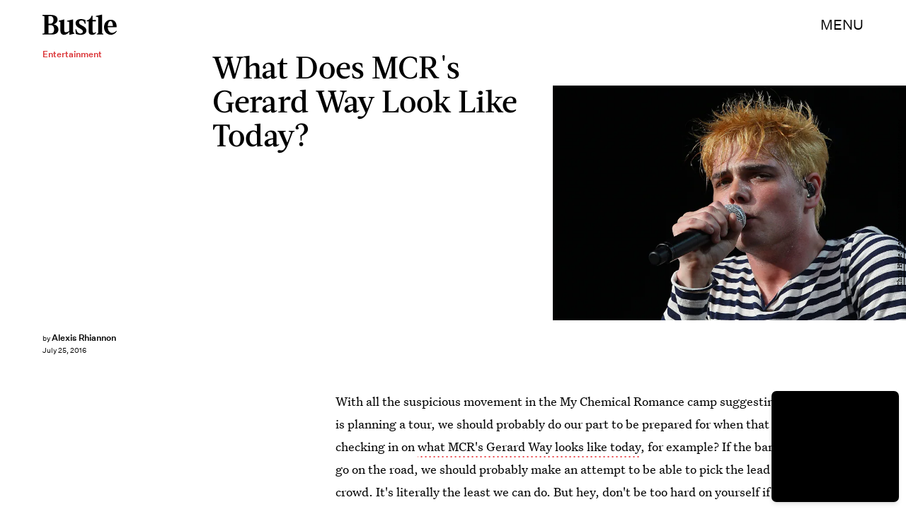

--- FILE ---
content_type: text/html; charset=utf-8
request_url: https://www.google.com/recaptcha/api2/aframe
body_size: 268
content:
<!DOCTYPE HTML><html><head><meta http-equiv="content-type" content="text/html; charset=UTF-8"></head><body><script nonce="5KORS03Mf2UzblcNknfKbg">/** Anti-fraud and anti-abuse applications only. See google.com/recaptcha */ try{var clients={'sodar':'https://pagead2.googlesyndication.com/pagead/sodar?'};window.addEventListener("message",function(a){try{if(a.source===window.parent){var b=JSON.parse(a.data);var c=clients[b['id']];if(c){var d=document.createElement('img');d.src=c+b['params']+'&rc='+(localStorage.getItem("rc::a")?sessionStorage.getItem("rc::b"):"");window.document.body.appendChild(d);sessionStorage.setItem("rc::e",parseInt(sessionStorage.getItem("rc::e")||0)+1);localStorage.setItem("rc::h",'1769409195139');}}}catch(b){}});window.parent.postMessage("_grecaptcha_ready", "*");}catch(b){}</script></body></html>